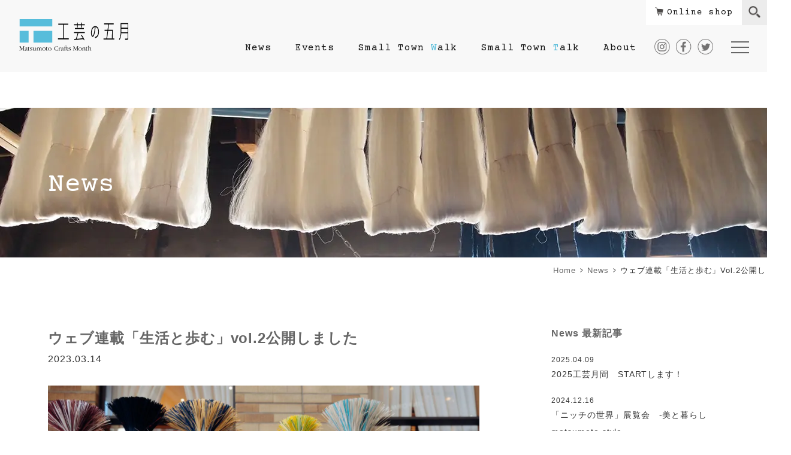

--- FILE ---
content_type: text/html; charset=UTF-8
request_url: https://matsumoto-crafts-month.com/news/1063/
body_size: 30835
content:

<!doctype html><html lang="ja" xml:lang="ja"><head>  <script async src="https://www.googletagmanager.com/gtag/js?id=UA-15913470-1"></script> <script>window.dataLayer = window.dataLayer || [];
  function gtag(){dataLayer.push(arguments);}
  gtag('js', new Date());

  gtag('config', 'UA-15913470-1');</script> <meta charset="UTF-8" /><meta name="viewport" content="width=device-width, user-scalable=yes" /><link rel="preconnect" href="https://fonts.googleapis.com"><link rel="preconnect" href="https://fonts.gstatic.com" crossorigin><link href="https://fonts.googleapis.com/css2?family=Courier+Prime&display=swap" rel="stylesheet"><link href="https://fonts.googleapis.com/css2?family=Zen+Old+Mincho&display=swap" rel="stylesheet"><link href="https://fonts.googleapis.com/css2?family=EB+Garamond:wght@500&display=swap" rel="stylesheet"><meta name='robots' content='index, follow, max-image-preview:large, max-snippet:-1, max-video-preview:-1' /><link media="all" href="https://matsumoto-crafts-month.com/wp/wp-content/cache/autoptimize/css/autoptimize_51bf23c87dc832edb24a1324949e587d.css" rel="stylesheet"><title>ウェブ連載「生活と歩む」vol.2公開しました | 工芸の五月</title><meta name="description" content="紙束・小泉さんの工房に、工芸の五月スタッフがお邪魔してきました。 展示から少し時間も経ち、今の気持ちに沿った内容となっています。 どうぞお楽しみください！" /><link rel="canonical" href="https://matsumoto-crafts-month.com/news/1063/" /><meta property="og:locale" content="ja_JP" /><meta property="og:type" content="article" /><meta property="og:title" content="ウェブ連載「生活と歩む」vol.2公開しました | 工芸の五月" /><meta property="og:description" content="紙束・小泉さんの工房に、工芸の五月スタッフがお邪魔してきました。 展示から少し時間も経ち、今の気持ちに沿った内容となっています。 どうぞお楽しみください！" /><meta property="og:url" content="https://matsumoto-crafts-month.com/news/1063/" /><meta property="og:site_name" content="工芸の五月" /><meta property="article:publisher" content="https://www.facebook.com/MatsumotoCraftsMonth/" /><meta property="article:published_time" content="2023-03-14T08:50:44+00:00" /><meta property="og:image" content="https://matsumoto-crafts-month.com/wp/wp-content/uploads/2022/01/DSC08229-b.jpg" /><meta property="og:image:width" content="1920" /><meta property="og:image:height" content="1280" /><meta property="og:image:type" content="image/jpeg" /><meta name="author" content="matsumoto-crafts" /><meta name="twitter:card" content="summary_large_image" /><meta name="twitter:creator" content="@m_craftsmonth" /><meta name="twitter:site" content="@m_craftsmonth" /> <script type="application/ld+json" class="yoast-schema-graph">{"@context":"https://schema.org","@graph":[{"@type":"Article","@id":"https://matsumoto-crafts-month.com/news/1063/#article","isPartOf":{"@id":"https://matsumoto-crafts-month.com/news/1063/"},"author":{"name":"matsumoto-crafts","@id":"https://matsumoto-crafts-month.com/#/schema/person/10c952716477e7aa273121d570d984c3"},"headline":"ウェブ連載「生活と歩む」vol.2公開しました","datePublished":"2023-03-14T08:50:44+00:00","dateModified":"2023-03-14T08:50:44+00:00","mainEntityOfPage":{"@id":"https://matsumoto-crafts-month.com/news/1063/"},"wordCount":2,"commentCount":0,"publisher":{"@id":"https://matsumoto-crafts-month.com/#organization"},"image":{"@id":"https://matsumoto-crafts-month.com/news/1063/#primaryimage"},"thumbnailUrl":"https://matsumoto-crafts-month.com/wp/wp-content/uploads/2022/01/DSC08229-b.jpg","articleSection":["News"],"inLanguage":"ja","potentialAction":[{"@type":"CommentAction","name":"Comment","target":["https://matsumoto-crafts-month.com/news/1063/#respond"]}]},{"@type":"WebPage","@id":"https://matsumoto-crafts-month.com/news/1063/","url":"https://matsumoto-crafts-month.com/news/1063/","name":"ウェブ連載「生活と歩む」vol.2公開しました | 工芸の五月","isPartOf":{"@id":"https://matsumoto-crafts-month.com/#website"},"primaryImageOfPage":{"@id":"https://matsumoto-crafts-month.com/news/1063/#primaryimage"},"image":{"@id":"https://matsumoto-crafts-month.com/news/1063/#primaryimage"},"thumbnailUrl":"https://matsumoto-crafts-month.com/wp/wp-content/uploads/2022/01/DSC08229-b.jpg","datePublished":"2023-03-14T08:50:44+00:00","dateModified":"2023-03-14T08:50:44+00:00","description":"紙束・小泉さんの工房に、工芸の五月スタッフがお邪魔してきました。 展示から少し時間も経ち、今の気持ちに沿った内容となっています。 どうぞお楽しみください！","breadcrumb":{"@id":"https://matsumoto-crafts-month.com/news/1063/#breadcrumb"},"inLanguage":"ja","potentialAction":[{"@type":"ReadAction","target":["https://matsumoto-crafts-month.com/news/1063/"]}]},{"@type":"ImageObject","inLanguage":"ja","@id":"https://matsumoto-crafts-month.com/news/1063/#primaryimage","url":"https://matsumoto-crafts-month.com/wp/wp-content/uploads/2022/01/DSC08229-b.jpg","contentUrl":"https://matsumoto-crafts-month.com/wp/wp-content/uploads/2022/01/DSC08229-b.jpg","width":1920,"height":1280},{"@type":"BreadcrumbList","@id":"https://matsumoto-crafts-month.com/news/1063/#breadcrumb","itemListElement":[{"@type":"ListItem","position":1,"name":"ホーム","item":"https://matsumoto-crafts-month.com/"},{"@type":"ListItem","position":2,"name":"ウェブ連載「生活と歩む」vol.2公開しました"}]},{"@type":"WebSite","@id":"https://matsumoto-crafts-month.com/#website","url":"https://matsumoto-crafts-month.com/","name":"工芸の五月","description":"松本は工芸のまち。今でも残る蔵や古い建物、そこかしこに佇むちいさな工芸を見つけてみませんか？","publisher":{"@id":"https://matsumoto-crafts-month.com/#organization"},"potentialAction":[{"@type":"SearchAction","target":{"@type":"EntryPoint","urlTemplate":"https://matsumoto-crafts-month.com/?s={search_term_string}"},"query-input":"required name=search_term_string"}],"inLanguage":"ja"},{"@type":"Organization","@id":"https://matsumoto-crafts-month.com/#organization","name":"工芸の五月","url":"https://matsumoto-crafts-month.com/","logo":{"@type":"ImageObject","inLanguage":"ja","@id":"https://matsumoto-crafts-month.com/#/schema/logo/image/","url":"https://matsumoto-crafts-month.com/wp/wp-content/uploads/2021/12/cropped-logo_.png","contentUrl":"https://matsumoto-crafts-month.com/wp/wp-content/uploads/2021/12/cropped-logo_.png","width":512,"height":512,"caption":"工芸の五月"},"image":{"@id":"https://matsumoto-crafts-month.com/#/schema/logo/image/"},"sameAs":["https://www.facebook.com/MatsumotoCraftsMonth/","https://twitter.com/m_craftsmonth","https://www.instagram.com/kougeinogogatsu/","https://www.youtube.com/channel/UCJ0K90YziXLSRQWPzVYS_HA"]},{"@type":"Person","@id":"https://matsumoto-crafts-month.com/#/schema/person/10c952716477e7aa273121d570d984c3","name":"matsumoto-crafts","image":{"@type":"ImageObject","inLanguage":"ja","@id":"https://matsumoto-crafts-month.com/#/schema/person/image/","url":"https://secure.gravatar.com/avatar/791d92aba0321ef3248859cd81c8097b?s=96&d=mm&r=g","contentUrl":"https://secure.gravatar.com/avatar/791d92aba0321ef3248859cd81c8097b?s=96&d=mm&r=g","caption":"matsumoto-crafts"}}]}</script>  <script type="text/javascript">window._wpemojiSettings = {"baseUrl":"https:\/\/s.w.org\/images\/core\/emoji\/14.0.0\/72x72\/","ext":".png","svgUrl":"https:\/\/s.w.org\/images\/core\/emoji\/14.0.0\/svg\/","svgExt":".svg","source":{"concatemoji":"https:\/\/matsumoto-crafts-month.com\/wp\/wp-includes\/js\/wp-emoji-release.min.js"}};
/*! This file is auto-generated */
!function(e,a,t){var n,r,o,i=a.createElement("canvas"),p=i.getContext&&i.getContext("2d");function s(e,t){p.clearRect(0,0,i.width,i.height),p.fillText(e,0,0);e=i.toDataURL();return p.clearRect(0,0,i.width,i.height),p.fillText(t,0,0),e===i.toDataURL()}function c(e){var t=a.createElement("script");t.src=e,t.defer=t.type="text/javascript",a.getElementsByTagName("head")[0].appendChild(t)}for(o=Array("flag","emoji"),t.supports={everything:!0,everythingExceptFlag:!0},r=0;r<o.length;r++)t.supports[o[r]]=function(e){if(p&&p.fillText)switch(p.textBaseline="top",p.font="600 32px Arial",e){case"flag":return s("\ud83c\udff3\ufe0f\u200d\u26a7\ufe0f","\ud83c\udff3\ufe0f\u200b\u26a7\ufe0f")?!1:!s("\ud83c\uddfa\ud83c\uddf3","\ud83c\uddfa\u200b\ud83c\uddf3")&&!s("\ud83c\udff4\udb40\udc67\udb40\udc62\udb40\udc65\udb40\udc6e\udb40\udc67\udb40\udc7f","\ud83c\udff4\u200b\udb40\udc67\u200b\udb40\udc62\u200b\udb40\udc65\u200b\udb40\udc6e\u200b\udb40\udc67\u200b\udb40\udc7f");case"emoji":return!s("\ud83e\udef1\ud83c\udffb\u200d\ud83e\udef2\ud83c\udfff","\ud83e\udef1\ud83c\udffb\u200b\ud83e\udef2\ud83c\udfff")}return!1}(o[r]),t.supports.everything=t.supports.everything&&t.supports[o[r]],"flag"!==o[r]&&(t.supports.everythingExceptFlag=t.supports.everythingExceptFlag&&t.supports[o[r]]);t.supports.everythingExceptFlag=t.supports.everythingExceptFlag&&!t.supports.flag,t.DOMReady=!1,t.readyCallback=function(){t.DOMReady=!0},t.supports.everything||(n=function(){t.readyCallback()},a.addEventListener?(a.addEventListener("DOMContentLoaded",n,!1),e.addEventListener("load",n,!1)):(e.attachEvent("onload",n),a.attachEvent("onreadystatechange",function(){"complete"===a.readyState&&t.readyCallback()})),(e=t.source||{}).concatemoji?c(e.concatemoji):e.wpemoji&&e.twemoji&&(c(e.twemoji),c(e.wpemoji)))}(window,document,window._wpemojiSettings);</script> <script type='text/javascript' src='https://matsumoto-crafts-month.com/wp/wp-includes/js/jquery/jquery.min.js' id='jquery-core-js'></script> <script type='text/javascript' src='https://matsumoto-crafts-month.com/wp/wp-includes/js/jquery/jquery-migrate.min.js' id='jquery-migrate-js'></script> <link rel="https://api.w.org/" href="https://matsumoto-crafts-month.com/wp-json/" /><link rel="alternate" type="application/json" href="https://matsumoto-crafts-month.com/wp-json/wp/v2/posts/1063" /><link rel="alternate" type="application/json+oembed" href="https://matsumoto-crafts-month.com/wp-json/oembed/1.0/embed?url=https%3A%2F%2Fmatsumoto-crafts-month.com%2Fnews%2F1063%2F" /><link rel="alternate" type="text/xml+oembed" href="https://matsumoto-crafts-month.com/wp-json/oembed/1.0/embed?url=https%3A%2F%2Fmatsumoto-crafts-month.com%2Fnews%2F1063%2F&#038;format=xml" /><link rel="icon" href="https://matsumoto-crafts-month.com/wp/wp-content/uploads/2021/12/cropped-logo_-32x32.png" sizes="32x32" /><link rel="icon" href="https://matsumoto-crafts-month.com/wp/wp-content/uploads/2021/12/cropped-logo_-192x192.png" sizes="192x192" /><link rel="apple-touch-icon" href="https://matsumoto-crafts-month.com/wp/wp-content/uploads/2021/12/cropped-logo_-180x180.png" /><meta name="msapplication-TileImage" content="https://matsumoto-crafts-month.com/wp/wp-content/uploads/2021/12/cropped-logo_-270x270.png" /> <script src="https://matsumoto-crafts-month.com/wp/wp-content/themes/matsumoto-crafts-month/js/default.js"></script> <script src="https://matsumoto-crafts-month.com/wp/wp-content/themes/matsumoto-crafts-month/js/fixed.js"></script> <script src="https://matsumoto-crafts-month.com/wp/wp-content/themes/matsumoto-crafts-month/js/drawer/iscroll.js"></script> <script src="https://matsumoto-crafts-month.com/wp/wp-content/themes/matsumoto-crafts-month/js/drawer/drawer.js"></script> <script src="https://matsumoto-crafts-month.com/wp/wp-content/themes/matsumoto-crafts-month/js/drawer/bootstrap.dropdown.js"></script> <script>jQuery(document).ready(function($){
			$(".drawer").drawer({
				class:{
					dropdown:'drawer-dropdown'
				},
				iscroll:{
					mouseWheel:true,
					preventDefault:false
				},
				showOverlay:true
			});
		});</script> <script>jQuery(function($){
			$( ".search" ).on('click',function() {
				$( "#online-shop" ).toggleClass( "active" );
				$( ".search_box" ).toggleClass( "search_box_active" );
				$( ".close_btn" ).toggleClass( "close_btn_active" );
				$( ".fa-search" ).toggleClass( "close_btn_none" );
			})
		});</script> </head><body class="drawer drawer--top"> <button type="button" class="drawer-toggle drawer-hamburger"> <span class="sr-only">toggle navigation</span> <span class="drawer-hamburger-icon"></span> </button><header><div id="logo"> <a href="https://matsumoto-crafts-month.com/"><noscript><img src="https://matsumoto-crafts-month.com/wp/wp-content/themes/matsumoto-crafts-month/img/common/logo.svg" width="100%" alt="工芸の五月" /></noscript><img class="lazyload" src='data:image/svg+xml,%3Csvg%20xmlns=%22http://www.w3.org/2000/svg%22%20viewBox=%220%200%20210%20140%22%3E%3C/svg%3E' data-src="https://matsumoto-crafts-month.com/wp/wp-content/themes/matsumoto-crafts-month/img/common/logo.svg" width="100%" alt="工芸の五月" /></a></div><nav id="header-nav"><div class="header-nav-inner"><div class="search_box"><form method="post" action="https://matsumoto-crafts-month.com/" id="search-form"> <input type="text" name="s" value="" id="search-text" /> <input type="image" src="https://matsumoto-crafts-month.com/wp/wp-content/themes/matsumoto-crafts-month/img/common/icon_search.png" alt="検索" name="button01" id="search-button" /></form></div><div class="search"><i class="fa fa-search"></i><span class="close_btn"></span></div><div id="online-shop"><a href="https://kougei5gatsu.base.shop/" target="_blank">Online shop</a></div></div></nav><nav id="global-nav"><ul><li><a href="https://matsumoto-crafts-month.com/news">news</a></li><li><a href="https://matsumoto-crafts-month.com/events">events</a></li><li><a href="https://matsumoto-crafts-month.com/small-town-walk">small town <span class="theme">w</span>alk</a></li><li><a href="https://matsumoto-crafts-month.com/small-town-talk">small town <span class="theme">t</span>alk</a></li><li><a href="https://matsumoto-crafts-month.com/about">about</a></li><li class="global-nav-sns" style="margin-left:30px;"><a href="https://www.instagram.com/kougeinogogatsu/" target="_blank"><noscript><img src="https://matsumoto-crafts-month.com/wp/wp-content/themes/matsumoto-crafts-month/img/common/icon/01.png" width="100%" alt="Instagram" /></noscript><img class="lazyload" src='data:image/svg+xml,%3Csvg%20xmlns=%22http://www.w3.org/2000/svg%22%20viewBox=%220%200%20210%20140%22%3E%3C/svg%3E' data-src="https://matsumoto-crafts-month.com/wp/wp-content/themes/matsumoto-crafts-month/img/common/icon/01.png" width="100%" alt="Instagram" /></a></li><li class="global-nav-sns"><a href="https://www.facebook.com/MatsumotoCraftsMonth/" target="_blank"><noscript><img src="https://matsumoto-crafts-month.com/wp/wp-content/themes/matsumoto-crafts-month/img/common/icon/02.png" width="100%" alt="Facebook" /></noscript><img class="lazyload" src='data:image/svg+xml,%3Csvg%20xmlns=%22http://www.w3.org/2000/svg%22%20viewBox=%220%200%20210%20140%22%3E%3C/svg%3E' data-src="https://matsumoto-crafts-month.com/wp/wp-content/themes/matsumoto-crafts-month/img/common/icon/02.png" width="100%" alt="Facebook" /></a></li><li class="global-nav-sns"><a href="https://twitter.com/m_craftsmonth" target="_blank"><noscript><img src="https://matsumoto-crafts-month.com/wp/wp-content/themes/matsumoto-crafts-month/img/common/icon/03.png" width="100%" alt="Twitter" /></noscript><img class="lazyload" src='data:image/svg+xml,%3Csvg%20xmlns=%22http://www.w3.org/2000/svg%22%20viewBox=%220%200%20210%20140%22%3E%3C/svg%3E' data-src="https://matsumoto-crafts-month.com/wp/wp-content/themes/matsumoto-crafts-month/img/common/icon/03.png" width="100%" alt="Twitter" /></a></li></ul></nav><nav class="drawer-nav"><ul id="fade-in" class="drawer-menu"><li><a href="https://matsumoto-crafts-month.com/">home<span class="jp">トップページ</span></a></li><li><a href="https://matsumoto-crafts-month.com/news">news<span class="jp">新着情報</span></a></li><li><a href="https://matsumoto-crafts-month.com/events">events<span class="jp">イベント</span></a><ul class="sub-nav"><li><a href="https://matsumoto-crafts-month.com/events/calendar">calendar</a></li><li><a href="https://matsumoto-crafts-month.com/events/map">map</a></li></ul></li><li><a href="https://matsumoto-crafts-month.com/small-town-walk">small town <span class="theme">w</span>alk<span class="jp">まち歩き</span></a><ul class="sub-nav"><li><a href="https://matsumoto-crafts-month.com/small-town-walk/gallery-shop">gallery＆shop</a></li><li><a href="https://matsumoto-crafts-month.com/small-town-walk/stay">stay</a></li></ul></li><li><a href="https://matsumoto-crafts-month.com/small-town-talk">small town <span class="theme">t</span>alk<span class="jp">工芸を知る</span></a><ul class="sub-nav"><li><a href="https://matsumoto-crafts-month.com/small-town-talk/magazine">magazine</a></li><li><a href="https://matsumoto-crafts-month.com/small-town-talk/movie">movie</a></li></ul></li><li><a href="https://matsumoto-crafts-month.com/about">about<span class="jp">工芸の五月について</span></a></li><li><a href="https://matsumoto-crafts-month.com/access">access<span class="jp">松本までの交通案内</span></a></li><li><a href="https://matsumoto-crafts-month.com/supporter">supporter<span class="jp">サポーター</span></a></li><li><a href="https://matsumoto-crafts-month.com/con-form">contact<span class="jp">お問い合わせ</span></a></li><li><a href="https://kougei5gatsu.base.shop/" target="_blank">Online shop</a></li><li class="drawer-menu-sns"><ul class="flex"><li><a href="https://www.instagram.com/kougeinogogatsu/" target="_blank"><noscript><img src="https://matsumoto-crafts-month.com/wp/wp-content/themes/matsumoto-crafts-month/img/common/icon/01.png" width="100%" alt="Instagram" /></noscript><img class="lazyload" src='data:image/svg+xml,%3Csvg%20xmlns=%22http://www.w3.org/2000/svg%22%20viewBox=%220%200%20210%20140%22%3E%3C/svg%3E' data-src="https://matsumoto-crafts-month.com/wp/wp-content/themes/matsumoto-crafts-month/img/common/icon/01.png" width="100%" alt="Instagram" /></a></li><li><a href="https://www.facebook.com/MatsumotoCraftsMonth/" target="_blank"><noscript><img src="https://matsumoto-crafts-month.com/wp/wp-content/themes/matsumoto-crafts-month/img/common/icon/02.png" width="100%" alt="Facebook" /></noscript><img class="lazyload" src='data:image/svg+xml,%3Csvg%20xmlns=%22http://www.w3.org/2000/svg%22%20viewBox=%220%200%20210%20140%22%3E%3C/svg%3E' data-src="https://matsumoto-crafts-month.com/wp/wp-content/themes/matsumoto-crafts-month/img/common/icon/02.png" width="100%" alt="Facebook" /></a></li><li><a href="https://twitter.com/m_craftsmonth" target="_blank"><noscript><img src="https://matsumoto-crafts-month.com/wp/wp-content/themes/matsumoto-crafts-month/img/common/icon/03.png" width="100%" alt="Twitter" /></noscript><img class="lazyload" src='data:image/svg+xml,%3Csvg%20xmlns=%22http://www.w3.org/2000/svg%22%20viewBox=%220%200%20210%20140%22%3E%3C/svg%3E' data-src="https://matsumoto-crafts-month.com/wp/wp-content/themes/matsumoto-crafts-month/img/common/icon/03.png" width="100%" alt="Twitter" /></a></li><li><a href="https://www.youtube.com/channel/UCJ0K90YziXLSRQWPzVYS_HA" target="_blank"><noscript><img src="https://matsumoto-crafts-month.com/wp/wp-content/themes/matsumoto-crafts-month/img/common/icon/04.png" width="100%" alt="Youtube" /></noscript><img class="lazyload" src='data:image/svg+xml,%3Csvg%20xmlns=%22http://www.w3.org/2000/svg%22%20viewBox=%220%200%20210%20140%22%3E%3C/svg%3E' data-src="https://matsumoto-crafts-month.com/wp/wp-content/themes/matsumoto-crafts-month/img/common/icon/04.png" width="100%" alt="Youtube" /></a></li></ul></li><li><div class="search_box"><form method="post" action="https://matsumoto-crafts-month.com/" id="search-form"> <input type="text" name="s" value="" id="search-text" /> <input type="image" src="https://matsumoto-crafts-month.com/wp/wp-content/themes/matsumoto-crafts-month/img/common/icon_search.png" alt="検索" name="button01" id="search-button" /></form></div></li></ul></nav></header><div id="wrapper"><div class="page-billboard news-billboard"><div id="page-title">News</div></div><div id="crumb"><ul><li><a href="https://matsumoto-crafts-month.com">home</a></li><li><a href="https://matsumoto-crafts-month.com/news">news</a></li><li><a href="https://matsumoto-crafts-month.com/news/1063/">ウェブ連載「生活と歩む」vol.2公開しました</a></li></ul></div><div class="page-container flex flex-between" id="page-news"><section class="news-contents"><div id="title"><h1>ウェブ連載「生活と歩む」vol.2公開しました</h1> <span>2023.03.14</span></div><article><p><noscript><img decoding="async" src="https://matsumoto-crafts-month.com/wp/wp-content/uploads/2022/12/フェア素材_紙束_守田詠美-9b.jpg" alt="" width="1920" height="1282" class="alignnone size-full wp-image-909" srcset="https://matsumoto-crafts-month.com/wp/wp-content/uploads/2022/12/フェア素材_紙束_守田詠美-9b.jpg 1920w, https://matsumoto-crafts-month.com/wp/wp-content/uploads/2022/12/フェア素材_紙束_守田詠美-9b-720x481.jpg 720w, https://matsumoto-crafts-month.com/wp/wp-content/uploads/2022/12/フェア素材_紙束_守田詠美-9b-1024x684.jpg 1024w, https://matsumoto-crafts-month.com/wp/wp-content/uploads/2022/12/フェア素材_紙束_守田詠美-9b-768x513.jpg 768w, https://matsumoto-crafts-month.com/wp/wp-content/uploads/2022/12/フェア素材_紙束_守田詠美-9b-1536x1026.jpg 1536w" sizes="(max-width: 1920px) 100vw, 1920px" /></noscript><img decoding="async" src='data:image/svg+xml,%3Csvg%20xmlns=%22http://www.w3.org/2000/svg%22%20viewBox=%220%200%201920%201282%22%3E%3C/svg%3E' data-src="https://matsumoto-crafts-month.com/wp/wp-content/uploads/2022/12/フェア素材_紙束_守田詠美-9b.jpg" alt="" width="1920" height="1282" class="lazyload alignnone size-full wp-image-909" data-srcset="https://matsumoto-crafts-month.com/wp/wp-content/uploads/2022/12/フェア素材_紙束_守田詠美-9b.jpg 1920w, https://matsumoto-crafts-month.com/wp/wp-content/uploads/2022/12/フェア素材_紙束_守田詠美-9b-720x481.jpg 720w, https://matsumoto-crafts-month.com/wp/wp-content/uploads/2022/12/フェア素材_紙束_守田詠美-9b-1024x684.jpg 1024w, https://matsumoto-crafts-month.com/wp/wp-content/uploads/2022/12/フェア素材_紙束_守田詠美-9b-768x513.jpg 768w, https://matsumoto-crafts-month.com/wp/wp-content/uploads/2022/12/フェア素材_紙束_守田詠美-9b-1536x1026.jpg 1536w" data-sizes="(max-width: 1920px) 100vw, 1920px" /></p><p>紙束・小泉さんの工房に、工芸の五月スタッフがお邪魔してきました。</p><p>展示から少し時間も経ち、今の気持ちに沿った内容となっています。<br /> どうぞお楽しみください！</p><p><a href="https://matsumoto-crafts-month.com/small-town-talk/magazine/896/">紙束「有機的に広がっていく」生活と歩むvol.2　</a></p></article><ul class="entry-bottom"><li class="previous-post"><a href="https://matsumoto-crafts-month.com/news/1047/" rel="prev">前</a></li><li class="archive"><a href="https://matsumoto-crafts-month.com/news">一覧</a></li><li class="next-post"><a href="https://matsumoto-crafts-month.com/news/1067/" rel="next">次</a></li></ul></section><section class="news-side-contents"><h2>News 最新記事</h2><ul><li><a href="https://matsumoto-crafts-month.com/news/2000/"><span>2025.04.09</span>2025工芸月間　STARTします！</a></li><li><a href="https://matsumoto-crafts-month.com/news/1859/"><span>2024.12.16</span>「ニッチの世界」展覧会　-美と暮らし matsumoto style-</a></li><li><a href="https://matsumoto-crafts-month.com/news/1802/"><span>2024.04.13</span>ほろ酔い工芸 WEB MAGAZINE公開中／WEB前売について</a></li></ul><div class="more-button"><a href="https://matsumoto-crafts-month.com/news">view more</a></div></section></div></div><div id="goods-area"><ul class="flex flex-between"><li><a href="https://kougei5gatsu.base.shop/items/103450751" target="_blank"><figure><noscript><img src="https://matsumoto-crafts-month.com/wp/wp-content/themes/matsumoto-crafts-month/img/common/book2025.jpg" width="100%" alt="工芸の五月オフィシャルブック" /></noscript><img class="lazyload" src='data:image/svg+xml,%3Csvg%20xmlns=%22http://www.w3.org/2000/svg%22%20viewBox=%220%200%20210%20140%22%3E%3C/svg%3E' data-src="https://matsumoto-crafts-month.com/wp/wp-content/themes/matsumoto-crafts-month/img/common/book2025.jpg" width="100%" alt="工芸の五月オフィシャルブック" /></figure> <span>official book</span> </a></li><li><a href="https://matsumoto-crafts-month.com/supporter/"><figure><noscript><img src="https://matsumoto-crafts-month.com/wp/wp-content/themes/matsumoto-crafts-month/img/common/supporter.jpg" width="100%" alt="サポーター" /></noscript><img class="lazyload" src='data:image/svg+xml,%3Csvg%20xmlns=%22http://www.w3.org/2000/svg%22%20viewBox=%220%200%20210%20140%22%3E%3C/svg%3E' data-src="https://matsumoto-crafts-month.com/wp/wp-content/themes/matsumoto-crafts-month/img/common/supporter.jpg" width="100%" alt="サポーター" /></figure> <span>supporter</span> </a></li></ul></div><div id="banner-area"><ul class="banner-list"><li><a href="https://www.kaiundo.co.jp/" target="_blank"><noscript><img src="https://matsumoto-crafts-month.com/wp/wp-content/themes/matsumoto-crafts-month/img/common/banner/01.png" width="100%" alt="開運堂" /></noscript><img class="lazyload" src='data:image/svg+xml,%3Csvg%20xmlns=%22http://www.w3.org/2000/svg%22%20viewBox=%220%200%20210%20140%22%3E%3C/svg%3E' data-src="https://matsumoto-crafts-month.com/wp/wp-content/themes/matsumoto-crafts-month/img/common/banner/01.png" width="100%" alt="開運堂" /></a></li></ul></div><footer><div class="flex flex-center"><div id="footer-logo"><noscript><img src="https://matsumoto-crafts-month.com/wp/wp-content/themes/matsumoto-crafts-month/img/common/logo.png" alt="工芸の五月" width="100%" /></noscript><img class="lazyload" src='data:image/svg+xml,%3Csvg%20xmlns=%22http://www.w3.org/2000/svg%22%20viewBox=%220%200%20210%20140%22%3E%3C/svg%3E' data-src="https://matsumoto-crafts-month.com/wp/wp-content/themes/matsumoto-crafts-month/img/common/logo.png" alt="工芸の五月" width="100%" /></div><ul class="sns-list"><li><a href="https://www.instagram.com/kougeinogogatsu/" target="_blank"><noscript><img src="https://matsumoto-crafts-month.com/wp/wp-content/themes/matsumoto-crafts-month/img/common/icon/01.png" width="100%" alt="Instagram" /></noscript><img class="lazyload" src='data:image/svg+xml,%3Csvg%20xmlns=%22http://www.w3.org/2000/svg%22%20viewBox=%220%200%20210%20140%22%3E%3C/svg%3E' data-src="https://matsumoto-crafts-month.com/wp/wp-content/themes/matsumoto-crafts-month/img/common/icon/01.png" width="100%" alt="Instagram" /></a></li><li><a href="https://www.facebook.com/MatsumotoCraftsMonth/" target="_blank"><noscript><img src="https://matsumoto-crafts-month.com/wp/wp-content/themes/matsumoto-crafts-month/img/common/icon/02.png" width="100%" alt="Facebook" /></noscript><img class="lazyload" src='data:image/svg+xml,%3Csvg%20xmlns=%22http://www.w3.org/2000/svg%22%20viewBox=%220%200%20210%20140%22%3E%3C/svg%3E' data-src="https://matsumoto-crafts-month.com/wp/wp-content/themes/matsumoto-crafts-month/img/common/icon/02.png" width="100%" alt="Facebook" /></a></li><li><a href="https://twitter.com/m_craftsmonth" target="_blank"><noscript><img src="https://matsumoto-crafts-month.com/wp/wp-content/themes/matsumoto-crafts-month/img/common/icon/03.png" width="100%" alt="Twitter" /></noscript><img class="lazyload" src='data:image/svg+xml,%3Csvg%20xmlns=%22http://www.w3.org/2000/svg%22%20viewBox=%220%200%20210%20140%22%3E%3C/svg%3E' data-src="https://matsumoto-crafts-month.com/wp/wp-content/themes/matsumoto-crafts-month/img/common/icon/03.png" width="100%" alt="Twitter" /></a></li><li><a href="https://www.youtube.com/channel/UCJ0K90YziXLSRQWPzVYS_HA" target="_blank"><noscript><img src="https://matsumoto-crafts-month.com/wp/wp-content/themes/matsumoto-crafts-month/img/common/icon/04.png" width="100%" alt="Youtube" /></noscript><img class="lazyload" src='data:image/svg+xml,%3Csvg%20xmlns=%22http://www.w3.org/2000/svg%22%20viewBox=%220%200%20210%20140%22%3E%3C/svg%3E' data-src="https://matsumoto-crafts-month.com/wp/wp-content/themes/matsumoto-crafts-month/img/common/icon/04.png" width="100%" alt="Youtube" /></a></li><li><a href="https://matsumoto-crafts-month.com/supporter">supporter</a></li><li><a href="https://matsumoto-crafts-month.com/access">access</a></li></ul></div><div id="credit"><p>お問い合わせ：【工芸の五月実行委員会】</p><p><span class="sp-block">〒390-0812 長野県松本市県1-2-14-205 </span>NPO法人松本クラフト推進協会内<br /> <span class="sp-block">TEL <a href="tel:0263-34-6557" class="tel-link">0263-34-6557</a>（10:00～16:00、水・土・日定休） </span><a href="https://matsumoto-crafts-month.com/con-form">ウェブからのお問い合わせはこちら</a></p></div><ul class="footer-banner-list"><li><a href="https://matsumoto-crafts.com/" target="_blank"><noscript><img src="https://matsumoto-crafts-month.com/wp/wp-content/themes/matsumoto-crafts-month/img/common/banner/footer_01.png" width="100%" alt="NPO法人松本クラフト推進協会" /></noscript><img class="lazyload" src='data:image/svg+xml,%3Csvg%20xmlns=%22http://www.w3.org/2000/svg%22%20viewBox=%220%200%20210%20140%22%3E%3C/svg%3E' data-src="https://matsumoto-crafts-month.com/wp/wp-content/themes/matsumoto-crafts-month/img/common/banner/footer_01.png" width="100%" alt="NPO法人松本クラフト推進協会" /></a></li><li><a href="https://matsumoto-crafts.com/craftsfair/" target="_blank"><noscript><img src="https://matsumoto-crafts-month.com/wp/wp-content/themes/matsumoto-crafts-month/img/common/banner/footer_05.png" width="100%" alt="クラフトフェアまつもと" /></noscript><img class="lazyload" src='data:image/svg+xml,%3Csvg%20xmlns=%22http://www.w3.org/2000/svg%22%20viewBox=%220%200%20210%20140%22%3E%3C/svg%3E' data-src="https://matsumoto-crafts-month.com/wp/wp-content/themes/matsumoto-crafts-month/img/common/banner/footer_05.png" width="100%" alt="クラフトフェアまつもと" /></a></li></ul><div id="copy"><span class="sp-none">Copyright </span>&copy; 工芸の五月<span class="sp-none"> All rights reserved.</span></div></footer> <noscript><style>.lazyload{display:none;}</style></noscript><script data-noptimize="1">window.lazySizesConfig=window.lazySizesConfig||{};window.lazySizesConfig.loadMode=1;</script><script async data-noptimize="1" src='https://matsumoto-crafts-month.com/wp/wp-content/plugins/autoptimize/classes/external/js/lazysizes.min.js?ao_version=3.1.7'></script></body></html>

--- FILE ---
content_type: application/javascript
request_url: https://matsumoto-crafts-month.com/wp/wp-content/themes/matsumoto-crafts-month/js/fixed.js
body_size: 485
content:
// header
jQuery(function($){
function FixedAnime() {
	var headerH = $('header').outerHeight(true);
	var scroll = $(window).scrollTop();
	if (scroll >= 60){//headerの高さ以上になったら
			$('body').addClass('fixed');//fixedというクラス名を付与
		}else{//それ以外は
			$('body').removeClass('fixed');//fixedというクラス名を除去
		}
}
// 画面をスクロールをしたら動かしたい場合の記述
$(window).scroll(function () {
	FixedAnime();/* スクロール途中からヘッダーを出現させる関数を呼ぶ*/
});
});


--- FILE ---
content_type: image/svg+xml
request_url: https://matsumoto-crafts-month.com/wp/wp-content/themes/matsumoto-crafts-month/img/common/logo.svg
body_size: 26391
content:
<?xml version="1.0" encoding="utf-8"?>
<!-- Generator: Adobe Illustrator 25.2.1, SVG Export Plug-In . SVG Version: 6.00 Build 0)  -->
<svg version="1.1" id="レイヤー_1" xmlns="http://www.w3.org/2000/svg" xmlns:xlink="http://www.w3.org/1999/xlink" x="0px"
	 y="0px" viewBox="0 0 223.92 65.52" style="enable-background:new 0 0 223.92 65.52;" xml:space="preserve">
<style type="text/css">
	.st0{fill:#57BDDB;}
</style>
<g>
	<g>
		<path d="M100.93,9.26v2.16h-9.59v28.43h10.34v2.2H79.57v-2.2h10.29V11.41h-9.43V9.26H100.93z"/>
		<path d="M127.85,32.21c1.81,2.29,4.36,6.21,6.15,10.42l-1.01,1.43c-0.53-1.23-0.82-1.88-1.25-2.7
			c-10.44,1.27-11.6,1.43-18.44,1.76l-0.19-2.17c0.53,0,1.81-0.08,3.35-0.16c0.89-2.25,2.7-7.84,3.5-11.89h-7.48v-2.16h22.3v2.16
			h-13.33c-1.04,4.45-2.96,10.38-3.47,11.8l5.11-0.24c1.25-0.12,6.53-0.82,7.67-0.94c-1.78-3.11-3.25-5.03-3.83-5.8L127.85,32.21z
			 M120.4,7.09v3.47h6.46V7.09h1.35v3.47h6.56v2.04h-6.56v4.82h-1.35V12.6h-6.46v4.82h-1.33V12.6h-6.61v-2.04h6.61V7.09H120.4z
			 M132.82,20.4H114.5v-2.08h18.32V20.4z"/>
		<path d="M155.25,16.63c-0.25,4.1-1.02,9.46-1.86,12.64c-0.88,3.35-1.7,4.95-2.56,4.95c-1.11,0-1.97-2.53-1.97-5.77
			c0-4.27,1.27-8.13,3.34-10.21C153.14,17.28,154.02,16.8,155.25,16.63z M156.72,16.59c1,0.07,1.56,0.28,2.3,0.82
			c2.11,1.5,3.34,4.68,3.34,8.61c0,4.13-1.33,7.72-3.5,9.46c-0.96,0.79-2.01,1.26-3.54,1.71c0.37,0.75,0.51,1.2,0.72,2.29
			c1.35-0.48,2.11-0.85,2.99-1.47c3.05-2.15,4.81-6.49,4.81-11.88c0-7.04-3.05-11.72-7.62-11.72c-2.73,0-4.98,1.54-6.62,4.58
			c-1.37,2.53-2.15,5.91-2.15,9.39c0,4.78,1.46,8.33,3.4,8.33c1.48,0,2.68-2.05,3.85-6.56C155.64,26.56,156.42,21.34,156.72,16.59z"
			/>
		<path d="M190.75,24.2l-0.41,15.71h-9.88c0.41-2.46,1.25-7.69,2.19-15.71H190.75z M182.92,22.03c0.15-1.27,0.87-7.35,1.06-8.75
			c0.07-0.81,0.14-1.36,0.24-2.34h9.88V8.7h-19.6v2.25h8.29c-0.14,1.62-1.08,9.26-1.28,11.09h-6.05v2.17h5.79
			c-0.55,4.84-1.37,11.26-2.24,15.71h-5.69v2.21h21.94v-2.21h-3.5l0.39-17.88H182.92z"/>
		<path d="M222.6,10.12v7.66h-12.83v-7.66H222.6z M208.37,8.09v19.45c0,2.58-0.75,7.22-0.89,8.01c-0.53,2.7-1.81,4.92-2.56,6.21
			l1.21,1.33c2.63-4.77,3.11-8.36,3.52-13.83h12.95v10.19c0,0.9-0.34,1.06-0.8,1.06l-4.44-0.12l0.27,2.38h4.03
			c1.18,0,2.26-0.7,2.26-3.01V8.09H208.37z M222.6,19.77v7.54h-12.83v-7.54H222.6z"/>
	</g>
	<g>
		<rect x="0.93" class="st0" width="67.01" height="15.08"/>
		<rect x="0.93" y="24.3" class="st0" width="18.43" height="24.29"/>
		<rect x="29.4" y="24.3" class="st0" width="38.53" height="24.29"/>
	</g>
</g>
<g>
	<path d="M3.03,56.77l2.62,6.56l2.97-6.79C8.67,56.41,8.8,56.34,9,56.34h1.59c0.09,0,0.15,0,0.2,0c0.14,0,0.21,0.05,0.21,0.16
		c0,0.07-0.02,0.13-0.07,0.16c-0.05,0.04-0.14,0.05-0.28,0.05h-0.25c-0.15,0-0.25,0.01-0.27,0.02c-0.03,0.01-0.07,0.04-0.12,0.1
		c-0.05,0.06-0.08,0.15-0.1,0.27c-0.02,0.12-0.03,0.24-0.03,0.37c0,0.19,0,0.32,0,0.39v5.94c0,0.36,0.01,0.6,0.02,0.71
		c0.01,0.11,0.06,0.21,0.13,0.29c0.07,0.08,0.15,0.13,0.24,0.16c0.09,0.02,0.2,0.04,0.33,0.04c0.09,0,0.18,0,0.27,0
		c0.11,0.02,0.17,0.08,0.17,0.19c0,0.12-0.09,0.17-0.27,0.17c-0.16,0-0.43-0.01-0.79-0.03c-0.37-0.02-0.56-0.03-0.58-0.03
		c-0.2,0-0.53,0.01-0.98,0.03c-0.46,0.02-0.69,0.03-0.71,0.03c-0.18,0-0.27-0.06-0.27-0.17c0-0.09,0.04-0.15,0.11-0.16
		c0.08-0.01,0.19-0.02,0.33-0.02c0.13,0,0.26-0.02,0.37-0.05c0.11-0.03,0.22-0.09,0.31-0.16c0.1-0.08,0.15-0.19,0.17-0.35
		c0.02-0.15,0.03-0.36,0.03-0.63v-6.51h-0.1L5.5,64.75c-0.04,0.09-0.07,0.15-0.09,0.19c-0.02,0.04-0.06,0.06-0.12,0.06
		c-0.1,0-0.17-0.09-0.22-0.27l-2.83-7.28h-0.1l-0.41,5.92c0,0.6,0.04,1.03,0.13,1.26c0.09,0.24,0.36,0.35,0.82,0.35
		c0.14,0,0.25,0.01,0.33,0.03c0.08,0.02,0.12,0.07,0.12,0.16c0,0.12-0.11,0.17-0.32,0.17c-0.14,0-0.36-0.01-0.65-0.03
		c-0.29-0.02-0.5-0.03-0.65-0.03c-0.14,0-0.39,0.01-0.73,0.03c-0.35,0.02-0.53,0.03-0.55,0.03C0.08,65.35,0,65.29,0,65.18
		c0-0.08,0.04-0.13,0.11-0.15c0.07-0.02,0.16-0.04,0.27-0.04c0.37,0,0.62-0.08,0.73-0.25c0.11-0.16,0.17-0.44,0.17-0.84l0.44-6.36
		c0-0.39-0.04-0.62-0.11-0.71c-0.07-0.08-0.29-0.12-0.67-0.12c-0.1,0-0.18-0.01-0.24-0.04c-0.07-0.03-0.1-0.09-0.1-0.18
		c0-0.11,0.07-0.16,0.21-0.16c0.1,0,0.16,0,0.2,0h1.66c0.12,0,0.21,0.04,0.26,0.12C2.96,56.57,2.99,56.67,3.03,56.77z"/>
	<path d="M15.24,61.88c0.06,0,0.09,0.05,0.09,0.15c0,0.1,0.01,0.19,0.01,0.25v0.86c0,0.26-0.02,0.46-0.06,0.61
		c-0.04,0.15-0.15,0.31-0.31,0.48c-0.17,0.17-0.37,0.31-0.6,0.41c-0.23,0.1-0.47,0.15-0.72,0.15c-0.29,0-0.52-0.07-0.71-0.22
		c-0.19-0.15-0.28-0.36-0.28-0.63c0-0.32,0.09-0.57,0.29-0.78c0.19-0.2,0.47-0.39,0.83-0.58l1.3-0.66L15.24,61.88z M12.17,63.23
		c-0.39,0.29-0.58,0.66-0.58,1.1c0,0.35,0.13,0.63,0.39,0.83c0.26,0.2,0.58,0.3,0.95,0.3c0.4,0,0.81-0.11,1.23-0.34
		c0.42-0.23,0.78-0.48,1.08-0.76c0.03,0,0.13,0.17,0.3,0.51c0.17,0.34,0.4,0.51,0.67,0.51c0.17,0,0.34-0.04,0.49-0.11
		c0.16-0.07,0.33-0.17,0.52-0.31c0.1-0.09,0.18-0.16,0.24-0.24c0.07-0.07,0.1-0.14,0.1-0.21c0-0.08-0.03-0.11-0.1-0.11
		c-0.02,0-0.1,0.06-0.24,0.18c-0.14,0.12-0.27,0.18-0.41,0.18c-0.18,0-0.31-0.09-0.39-0.26c-0.08-0.17-0.11-0.47-0.11-0.89v-3.39
		v-0.29c0-0.19-0.02-0.34-0.05-0.45c-0.03-0.11-0.12-0.22-0.26-0.35c-0.14-0.12-0.32-0.21-0.55-0.27c-0.23-0.05-0.47-0.08-0.73-0.08
		c-0.45,0-0.9,0.09-1.37,0.27c-0.46,0.18-0.81,0.38-1.06,0.59c-0.24,0.21-0.43,0.41-0.55,0.61c-0.12,0.19-0.19,0.38-0.19,0.55
		c0,0.12,0.06,0.17,0.19,0.17c0.08,0,0.18-0.02,0.31-0.07c0.13-0.04,0.24-0.08,0.34-0.13c0.1-0.04,0.16-0.09,0.19-0.15
		c0.03-0.05,0.12-0.23,0.25-0.53c0.13-0.3,0.33-0.55,0.58-0.75c0.25-0.2,0.58-0.3,0.99-0.3c0.41,0,0.66,0.1,0.76,0.31
		c0.1,0.21,0.15,0.54,0.15,0.99V61c0,0.28-0.02,0.45-0.07,0.52c-0.05,0.07-0.2,0.16-0.46,0.29l-1.1,0.52
		C13.07,62.64,12.55,62.94,12.17,63.23z"/>
	<path d="M19.4,59.62v3.62c0,0.49,0.05,0.89,0.14,1.2c0.1,0.31,0.33,0.47,0.7,0.47c0.21,0,0.4-0.06,0.58-0.18
		c0.18-0.12,0.33-0.22,0.45-0.3c0.02,0,0.04,0.01,0.06,0.04c0.02,0.03,0.03,0.05,0.04,0.06c0,0.07-0.03,0.13-0.09,0.21
		c-0.06,0.07-0.2,0.21-0.44,0.42c-0.23,0.21-0.6,0.31-1.1,0.31c-0.45,0-0.77-0.11-0.95-0.34c-0.18-0.23-0.29-0.46-0.34-0.68
		c-0.04-0.22-0.06-0.47-0.06-0.75v-0.46v-3.69c0-0.09-0.01-0.15-0.02-0.19c-0.01-0.04-0.07-0.06-0.17-0.06h-0.17
		c-0.07,0-0.12,0-0.17,0c-0.18,0-0.27-0.04-0.27-0.13c0-0.04,0.02-0.07,0.05-0.11c0.03-0.03,0.15-0.11,0.34-0.24
		c0.19-0.13,0.39-0.29,0.6-0.5c0.21-0.21,0.37-0.41,0.47-0.62c0.1-0.21,0.17-0.31,0.22-0.31c0.08,0,0.11,0.06,0.11,0.18v1.03
		c0,0.11,0.01,0.18,0.04,0.22c0.02,0.04,0.09,0.05,0.19,0.05h1.42c0.09,0,0.13,0.06,0.13,0.19c0,0.15-0.07,0.23-0.2,0.23
		c-0.1,0-0.18,0-0.24,0h-0.8c-0.11,0-0.2,0-0.24,0c-0.11,0-0.18,0.02-0.22,0.07C19.43,59.39,19.4,59.48,19.4,59.62z"/>
	<path d="M21.99,64.51l0.04-0.96c0.03-0.21,0.09-0.32,0.19-0.32c0.05,0,0.18,0.33,0.4,0.98c0.22,0.65,0.71,0.98,1.48,0.98
		c0.46,0,0.87-0.13,1.22-0.38c0.35-0.25,0.53-0.6,0.53-1.03c0-0.29-0.09-0.54-0.27-0.77c-0.18-0.23-0.58-0.44-1.2-0.64
		c-0.62-0.2-1.12-0.42-1.51-0.66c-0.39-0.24-0.58-0.61-0.58-1.12c0-0.27,0.06-0.51,0.19-0.74c0.13-0.22,0.32-0.42,0.56-0.6
		c0.24-0.17,0.5-0.3,0.78-0.37c0.28-0.07,0.58-0.11,0.92-0.11c0.25,0,0.51,0.02,0.78,0.06c0.27,0.04,0.47,0.09,0.59,0.14
		c0.12,0.05,0.2,0.1,0.23,0.15c0.03,0.05,0.05,0.13,0.05,0.24c-0.01,0.14-0.01,0.23-0.01,0.29c0.01,0.12,0.01,0.24,0.01,0.33
		c0,0.11-0.01,0.2-0.03,0.27c-0.02,0.07-0.06,0.11-0.13,0.11c-0.02,0-0.16-0.22-0.43-0.67c-0.27-0.45-0.7-0.68-1.31-0.68
		c-0.32,0-0.62,0.1-0.9,0.29c-0.28,0.2-0.41,0.45-0.41,0.77c0,0.45,0.29,0.8,0.88,1.04c0.59,0.24,1.17,0.48,1.75,0.71
		c0.62,0.34,0.93,0.85,0.93,1.51c0,0.64-0.28,1.15-0.85,1.53c-0.57,0.38-1.19,0.57-1.87,0.57c-0.28,0-0.59-0.04-0.93-0.11
		c-0.34-0.08-0.64-0.18-0.89-0.31c-0.11-0.05-0.18-0.13-0.19-0.24C21.99,64.67,21.99,64.58,21.99,64.51z"/>
	<path d="M33.91,59.34v4.22v0.39c0,0.2,0.04,0.34,0.11,0.43c0.07,0.09,0.23,0.13,0.46,0.13h0.18c0.12,0,0.18,0.04,0.18,0.12
		c0,0.06-0.04,0.1-0.13,0.13c-0.09,0.03-0.26,0.08-0.51,0.15c-0.25,0.07-0.45,0.14-0.6,0.21c-0.14,0.07-0.31,0.17-0.5,0.32
		l-0.16,0.09c-0.05,0-0.07-0.04-0.07-0.12v-0.35c0.03-0.1,0.04-0.18,0.04-0.26c0-0.22-0.04-0.33-0.13-0.33
		c-0.3,0.25-0.63,0.48-1.01,0.69c-0.38,0.2-0.77,0.3-1.18,0.3c-0.71,0-1.21-0.2-1.51-0.59c-0.3-0.39-0.47-0.73-0.53-1.02
		c-0.06-0.29-0.09-0.62-0.09-0.99V62.6v-2.18c0-0.21,0-0.36,0-0.46c0-0.23-0.04-0.4-0.12-0.52c-0.08-0.11-0.26-0.17-0.54-0.17
		c-0.14,0-0.25-0.02-0.3-0.05c-0.06-0.04-0.09-0.09-0.09-0.16c0-0.06,0.06-0.09,0.19-0.09h1.61c0.16,0,0.24,0.1,0.24,0.3
		c0,0.09,0,0.17,0,0.21v3.1c0,0.36,0.01,0.67,0.04,0.93c0.03,0.26,0.11,0.49,0.23,0.7c0.12,0.21,0.32,0.36,0.59,0.47
		c0.27,0.11,0.54,0.16,0.83,0.16c0.63,0,1.06-0.13,1.31-0.4c0.24-0.27,0.38-0.46,0.41-0.58c0.03-0.12,0.05-0.27,0.05-0.44v-0.29
		v-2.74c0-0.21,0-0.36,0-0.46c0-0.23-0.04-0.4-0.12-0.52c-0.08-0.11-0.26-0.17-0.53-0.17c-0.14,0-0.25-0.02-0.31-0.05
		c-0.06-0.04-0.09-0.08-0.09-0.14c0-0.07,0.07-0.1,0.2-0.1h1.67c0.12,0,0.17,0.06,0.17,0.17C33.91,59.24,33.91,59.3,33.91,59.34z"/>
	<path d="M36.54,63.83v-2.7v-0.2c0-0.15-0.01-0.3-0.04-0.44c-0.02-0.14-0.07-0.24-0.12-0.3c-0.06-0.06-0.19-0.09-0.4-0.09h-0.19
		c-0.12,0-0.17-0.04-0.17-0.12c0-0.09,0.1-0.16,0.3-0.23c0.2-0.07,0.42-0.18,0.67-0.33c0.25-0.15,0.41-0.27,0.48-0.36
		c0.07-0.09,0.13-0.15,0.17-0.2c0.04-0.04,0.09-0.06,0.15-0.06c0.09,0,0.13,0.08,0.13,0.23v0.36c0,0.12,0,0.23,0.01,0.34
		c0,0.11,0.03,0.17,0.08,0.17c0.32-0.28,0.67-0.53,1.05-0.76c0.38-0.23,0.78-0.34,1.18-0.34c0.47,0,0.85,0.13,1.15,0.39
		c0.22,0.29,0.44,0.58,0.66,0.87c0.3-0.33,0.64-0.62,1.03-0.88c0.39-0.26,0.8-0.38,1.23-0.38c0.37,0,0.67,0.05,0.9,0.16
		c0.23,0.11,0.44,0.29,0.65,0.53c0.21,0.25,0.33,0.55,0.36,0.92c0.03,0.37,0.04,0.69,0.04,0.96v2.46c0,0.2,0,0.35,0,0.43
		c0,0.23,0.04,0.4,0.13,0.53c0.09,0.12,0.26,0.19,0.53,0.22c0.27,0.03,0.4,0.09,0.4,0.19c0,0.11-0.06,0.16-0.17,0.16
		c-0.16,0-0.36-0.01-0.59-0.02c-0.23-0.02-0.48-0.03-0.76-0.04c-0.16,0-0.43,0.01-0.8,0.03c-0.37,0.02-0.56,0.03-0.57,0.03
		c-0.13,0-0.2-0.05-0.2-0.14c0-0.09,0.03-0.14,0.08-0.16c0.06-0.02,0.19-0.04,0.4-0.06c0.21-0.02,0.36-0.09,0.44-0.21
		c0.08-0.12,0.13-0.29,0.13-0.52c0-0.18,0-0.33,0-0.43v-2.44v-0.17c0-0.26-0.01-0.48-0.04-0.67c-0.02-0.19-0.08-0.37-0.17-0.55
		c-0.09-0.18-0.27-0.33-0.53-0.45c-0.26-0.12-0.52-0.18-0.79-0.18c-0.19,0-0.4,0.05-0.61,0.15c-0.22,0.1-0.42,0.24-0.61,0.43
		c-0.19,0.19-0.31,0.37-0.36,0.54c-0.05,0.17-0.07,0.44-0.07,0.79v2.56c0,0.2,0,0.34,0,0.43c0,0.23,0.04,0.4,0.13,0.52
		c0.09,0.12,0.26,0.19,0.53,0.22c0.27,0.03,0.4,0.09,0.4,0.19c0,0.11-0.06,0.16-0.17,0.16c-0.16,0-0.36-0.01-0.59-0.02
		c-0.23-0.02-0.48-0.03-0.76-0.04c-0.16,0-0.43,0.01-0.8,0.03c-0.37,0.02-0.56,0.03-0.57,0.03c-0.13,0-0.2-0.05-0.2-0.14
		c0-0.09,0.03-0.14,0.09-0.16c0.06-0.02,0.19-0.04,0.4-0.06c0.21-0.02,0.36-0.09,0.44-0.21c0.09-0.12,0.13-0.29,0.13-0.52
		c0-0.18,0-0.33,0-0.43v-2.44v-0.17c0-0.26-0.01-0.48-0.04-0.67c-0.02-0.19-0.08-0.37-0.17-0.55c-0.09-0.18-0.27-0.33-0.53-0.45
		c-0.26-0.12-0.52-0.18-0.79-0.18c-0.19,0-0.4,0.05-0.61,0.15c-0.22,0.1-0.42,0.24-0.61,0.43c-0.19,0.19-0.31,0.37-0.36,0.54
		c-0.05,0.17-0.07,0.44-0.07,0.79v2.56c0,0.2,0,0.34,0,0.43c0,0.23,0.04,0.4,0.13,0.52c0.09,0.12,0.26,0.19,0.53,0.22
		c0.27,0.03,0.4,0.09,0.4,0.19c0,0.11-0.06,0.16-0.17,0.16c-0.16,0-0.36-0.01-0.59-0.02c-0.23-0.02-0.48-0.03-0.76-0.04
		c-0.16,0-0.43,0.01-0.79,0.03c-0.37,0.02-0.56,0.03-0.57,0.03c-0.13,0-0.2-0.05-0.2-0.14c0-0.09,0.03-0.14,0.08-0.16
		c0.06-0.02,0.19-0.04,0.4-0.06c0.21-0.02,0.36-0.09,0.44-0.21c0.08-0.12,0.13-0.29,0.13-0.52C36.54,64.08,36.54,63.93,36.54,63.83z
		"/>
	<path d="M49,64.18c-0.46-0.66-0.69-1.39-0.69-2.19c0-0.79,0.22-1.47,0.67-2.05c0.44-0.58,1.04-0.88,1.8-0.88
		c0.78,0,1.39,0.32,1.82,0.95c0.43,0.63,0.65,1.35,0.65,2.15c0,0.76-0.22,1.45-0.67,2.08c-0.44,0.63-1.03,0.94-1.75,0.94
		C50.06,65.18,49.45,64.85,49,64.18z M53.3,64.48c0.69-0.65,1.04-1.45,1.04-2.42c0-0.46-0.1-0.91-0.3-1.35
		c-0.2-0.44-0.47-0.81-0.82-1.1c-0.34-0.29-0.72-0.5-1.12-0.63c-0.4-0.13-0.84-0.19-1.32-0.19c-0.5,0-0.97,0.08-1.41,0.24
		c-0.44,0.16-0.91,0.47-1.4,0.95c-0.49,0.47-0.74,1.17-0.74,2.09c0,0.98,0.34,1.79,1.03,2.43c0.69,0.64,1.53,0.96,2.52,0.96
		C51.77,65.45,52.61,65.13,53.3,64.48z"/>
	<path d="M56.62,59.62v3.62c0,0.49,0.05,0.89,0.14,1.2c0.1,0.31,0.33,0.47,0.7,0.47c0.21,0,0.4-0.06,0.58-0.18
		c0.18-0.12,0.33-0.22,0.45-0.3c0.02,0,0.04,0.01,0.06,0.04c0.02,0.03,0.03,0.05,0.04,0.06c0,0.07-0.03,0.13-0.09,0.21
		c-0.06,0.07-0.2,0.21-0.44,0.42c-0.23,0.21-0.6,0.31-1.1,0.31c-0.45,0-0.77-0.11-0.95-0.34c-0.18-0.23-0.29-0.46-0.34-0.68
		c-0.04-0.22-0.06-0.47-0.06-0.75v-0.46v-3.69c0-0.09-0.01-0.15-0.02-0.19c-0.01-0.04-0.07-0.06-0.17-0.06h-0.17
		c-0.07,0-0.12,0-0.17,0c-0.18,0-0.27-0.04-0.27-0.13c0-0.04,0.02-0.07,0.05-0.11c0.03-0.03,0.15-0.11,0.34-0.24
		c0.19-0.13,0.39-0.29,0.6-0.5c0.21-0.21,0.37-0.41,0.47-0.62c0.1-0.21,0.17-0.31,0.22-0.31c0.08,0,0.12,0.06,0.12,0.18v1.03
		c0,0.11,0.01,0.18,0.04,0.22c0.02,0.04,0.09,0.05,0.19,0.05h1.42c0.09,0,0.13,0.06,0.13,0.19c0,0.15-0.07,0.23-0.2,0.23
		c-0.1,0-0.18,0-0.24,0h-0.8c-0.11,0-0.2,0-0.24,0c-0.11,0-0.18,0.02-0.22,0.07C56.64,59.39,56.62,59.48,56.62,59.62z"/>
	<path d="M60.92,64.18c-0.46-0.66-0.69-1.39-0.69-2.19c0-0.79,0.22-1.47,0.67-2.05c0.44-0.58,1.04-0.88,1.8-0.88
		c0.78,0,1.39,0.32,1.82,0.95c0.43,0.63,0.65,1.35,0.65,2.15c0,0.76-0.22,1.45-0.67,2.08c-0.44,0.63-1.03,0.94-1.75,0.94
		C61.99,65.18,61.38,64.85,60.92,64.18z M65.23,64.48c0.69-0.65,1.04-1.45,1.04-2.42c0-0.46-0.1-0.91-0.3-1.35
		c-0.2-0.44-0.47-0.81-0.82-1.1c-0.34-0.29-0.72-0.5-1.12-0.63c-0.4-0.13-0.84-0.19-1.32-0.19c-0.5,0-0.97,0.08-1.41,0.24
		c-0.44,0.16-0.91,0.47-1.4,0.95c-0.49,0.47-0.74,1.17-0.74,2.09c0,0.98,0.34,1.79,1.03,2.43c0.69,0.64,1.53,0.96,2.52,0.96
		C63.7,65.45,64.54,65.13,65.23,64.48z"/>
	<path d="M79.84,57.23l0.1,0.94c0,0.12-0.05,0.19-0.16,0.19c-0.24-0.48-0.57-0.91-0.99-1.28c-0.42-0.38-0.99-0.56-1.72-0.56
		c-1.14,0-2.02,0.41-2.65,1.24c-0.63,0.82-0.95,1.82-0.95,2.99c0,1.05,0.24,1.91,0.71,2.56c0.47,0.66,0.93,1.12,1.37,1.38
		c0.44,0.26,0.95,0.39,1.51,0.39c0.72,0,1.3-0.23,1.75-0.7c0.34-0.52,0.69-1.04,1.03-1.55c0.12,0,0.18,0.06,0.16,0.19l-0.07,1.16
		c0,0.23-0.02,0.37-0.06,0.43c-0.04,0.06-0.33,0.21-0.87,0.47c-0.54,0.26-1.25,0.39-2.13,0.39c-1.3,0-2.41-0.46-3.32-1.39
		c-0.91-0.92-1.37-2.03-1.37-3.32c0-1.3,0.49-2.4,1.48-3.29c0.99-0.89,2.15-1.34,3.49-1.34c0.31,0,0.69,0.04,1.14,0.12
		c0.45,0.08,0.81,0.16,1.05,0.25c0.25,0.09,0.38,0.18,0.4,0.27C79.79,56.84,79.81,57,79.84,57.23z"/>
	<path d="M81.75,63.83v-2.7v-0.2c0-0.15-0.01-0.3-0.04-0.44c-0.02-0.14-0.07-0.24-0.12-0.3c-0.06-0.06-0.19-0.09-0.4-0.09h-0.19
		c-0.12,0-0.17-0.04-0.17-0.12c0-0.09,0.1-0.16,0.3-0.23c0.2-0.07,0.42-0.18,0.67-0.33c0.25-0.15,0.41-0.27,0.48-0.36
		c0.07-0.09,0.13-0.15,0.17-0.2c0.04-0.04,0.09-0.06,0.15-0.06c0.08,0,0.13,0.08,0.13,0.23v0.71c0,0.05,0,0.11,0,0.19
		c0,0.08,0.02,0.12,0.07,0.12c0.23-0.29,0.49-0.56,0.78-0.79c0.29-0.23,0.6-0.35,0.92-0.35c0.24,0,0.44,0.06,0.59,0.18
		c0.15,0.12,0.23,0.29,0.23,0.51c0,0.17-0.06,0.31-0.17,0.42c-0.11,0.11-0.26,0.16-0.43,0.16c-0.14,0-0.31-0.09-0.5-0.28
		c-0.19-0.18-0.33-0.27-0.42-0.27c-0.14,0-0.27,0.04-0.38,0.14c-0.11,0.09-0.23,0.23-0.37,0.42c-0.13,0.19-0.22,0.38-0.26,0.59
		c-0.04,0.21-0.06,0.48-0.06,0.81v2.27c0,0.2,0,0.34,0,0.43c0,0.23,0.04,0.41,0.13,0.52c0.09,0.12,0.26,0.19,0.53,0.22
		c0.27,0.03,0.4,0.09,0.4,0.19c0,0.11-0.06,0.16-0.17,0.16c-0.16,0-0.36-0.01-0.59-0.02c-0.23-0.02-0.48-0.03-0.76-0.04
		c-0.16,0-0.43,0.01-0.8,0.03c-0.37,0.02-0.56,0.03-0.57,0.03c-0.13,0-0.2-0.05-0.2-0.14c0-0.09,0.03-0.14,0.09-0.16
		c0.06-0.02,0.19-0.04,0.4-0.06c0.21-0.02,0.36-0.09,0.44-0.21c0.08-0.12,0.13-0.29,0.13-0.52C81.75,64.08,81.75,63.93,81.75,63.83z
		"/>
	<path d="M89.41,61.88c0.06,0,0.09,0.05,0.09,0.15c0,0.1,0.01,0.19,0.01,0.25v0.86c0,0.26-0.02,0.46-0.06,0.61
		c-0.04,0.15-0.15,0.31-0.31,0.48c-0.17,0.17-0.37,0.31-0.59,0.41c-0.23,0.1-0.47,0.15-0.72,0.15c-0.29,0-0.52-0.07-0.71-0.22
		c-0.19-0.15-0.28-0.36-0.28-0.63c0-0.32,0.1-0.57,0.29-0.78c0.19-0.2,0.47-0.39,0.83-0.58l1.3-0.66L89.41,61.88z M86.34,63.23
		c-0.39,0.29-0.58,0.66-0.58,1.1c0,0.35,0.13,0.63,0.39,0.83c0.26,0.2,0.58,0.3,0.95,0.3c0.4,0,0.81-0.11,1.23-0.34
		c0.42-0.23,0.78-0.48,1.08-0.76c0.03,0,0.13,0.17,0.3,0.51c0.17,0.34,0.4,0.51,0.67,0.51c0.17,0,0.34-0.04,0.49-0.11
		c0.16-0.07,0.33-0.17,0.52-0.31c0.1-0.09,0.18-0.16,0.24-0.24c0.07-0.07,0.1-0.14,0.1-0.21c0-0.08-0.03-0.11-0.1-0.11
		c-0.02,0-0.1,0.06-0.24,0.18c-0.14,0.12-0.27,0.18-0.41,0.18c-0.18,0-0.31-0.09-0.39-0.26c-0.08-0.17-0.11-0.47-0.11-0.89v-3.39
		v-0.29c0-0.19-0.02-0.34-0.05-0.45c-0.03-0.11-0.12-0.22-0.26-0.35c-0.14-0.12-0.32-0.21-0.55-0.27c-0.23-0.05-0.47-0.08-0.73-0.08
		c-0.45,0-0.9,0.09-1.37,0.27c-0.46,0.18-0.81,0.38-1.06,0.59c-0.24,0.21-0.43,0.41-0.55,0.61c-0.12,0.19-0.19,0.38-0.19,0.55
		c0,0.12,0.06,0.17,0.19,0.17c0.08,0,0.18-0.02,0.31-0.07c0.13-0.04,0.24-0.08,0.34-0.13c0.09-0.04,0.16-0.09,0.19-0.15
		c0.03-0.05,0.12-0.23,0.25-0.53c0.13-0.3,0.33-0.55,0.58-0.75c0.25-0.2,0.58-0.3,0.99-0.3c0.41,0,0.66,0.1,0.76,0.31
		c0.1,0.21,0.15,0.54,0.15,0.99V61c0,0.28-0.02,0.45-0.07,0.52c-0.05,0.07-0.2,0.16-0.46,0.29l-1.1,0.52
		C87.24,62.64,86.73,62.94,86.34,63.23z"/>
	<path d="M94.29,59.95v3.87c0,0.2,0,0.34,0,0.43c0,0.23,0.04,0.4,0.13,0.52c0.09,0.12,0.26,0.19,0.53,0.22
		c0.27,0.03,0.4,0.09,0.4,0.19c0,0.11-0.06,0.16-0.17,0.16c-0.16,0-0.44-0.01-0.82-0.03c-0.38-0.02-0.58-0.03-0.6-0.03
		c-0.14,0-0.37,0.01-0.66,0.03c-0.3,0.02-0.52,0.03-0.66,0.03c-0.12,0-0.19-0.05-0.19-0.14c0-0.1,0.05-0.15,0.16-0.17
		c0.11-0.02,0.24-0.04,0.4-0.05c0.16-0.01,0.29-0.08,0.37-0.21c0.08-0.12,0.12-0.31,0.12-0.56v-0.39v-3.88c0-0.12,0-0.23,0-0.35
		c-0.03-0.11-0.17-0.17-0.42-0.17c-0.09,0-0.16,0-0.22,0c-0.15,0-0.22-0.04-0.22-0.13c0-0.07,0.04-0.12,0.11-0.15
		c0.07-0.03,0.2-0.07,0.38-0.11c0.18-0.04,0.28-0.16,0.31-0.36c0.03-0.2,0.04-0.39,0.04-0.58c0.04-0.46,0.09-0.83,0.17-1.12
		c0.08-0.29,0.23-0.56,0.47-0.81c0.24-0.25,0.54-0.47,0.9-0.66c0.37-0.19,0.72-0.28,1.07-0.28c0.21,0,0.47,0.05,0.77,0.14
		c0.31,0.09,0.46,0.22,0.46,0.4c0,0.15-0.05,0.33-0.15,0.52s-0.18,0.29-0.25,0.29c-0.07,0-0.13-0.03-0.19-0.09
		c-0.06-0.06-0.16-0.16-0.3-0.31c-0.14-0.15-0.27-0.28-0.4-0.38c-0.13-0.1-0.29-0.15-0.48-0.15c-0.42,0-0.71,0.2-0.86,0.61
		c-0.15,0.41-0.23,0.87-0.23,1.37v0.72c0,0.32,0.02,0.5,0.06,0.55c0.04,0.05,0.21,0.08,0.5,0.08h1.13c0.13,0,0.2,0.09,0.2,0.26
		c0,0.12-0.07,0.19-0.21,0.19h-0.17h-1c-0.23,0-0.37,0.02-0.42,0.05c-0.05,0.03-0.08,0.14-0.08,0.3V59.95z"/>
	<path d="M98.6,59.62v3.62c0,0.49,0.05,0.89,0.14,1.2c0.1,0.31,0.33,0.47,0.7,0.47c0.21,0,0.4-0.06,0.58-0.18
		c0.18-0.12,0.33-0.22,0.45-0.3c0.02,0,0.04,0.01,0.06,0.04c0.02,0.03,0.03,0.05,0.04,0.06c0,0.07-0.03,0.13-0.09,0.21
		c-0.06,0.07-0.2,0.21-0.44,0.42c-0.23,0.21-0.6,0.31-1.1,0.31c-0.45,0-0.77-0.11-0.95-0.34c-0.18-0.23-0.29-0.46-0.34-0.68
		c-0.04-0.22-0.07-0.47-0.07-0.75v-0.46v-3.69c0-0.09-0.01-0.15-0.02-0.19c-0.01-0.04-0.07-0.06-0.17-0.06h-0.17
		c-0.07,0-0.12,0-0.17,0c-0.18,0-0.27-0.04-0.27-0.13c0-0.04,0.02-0.07,0.05-0.11c0.03-0.03,0.15-0.11,0.34-0.24
		c0.19-0.13,0.39-0.29,0.6-0.5c0.21-0.21,0.37-0.41,0.47-0.62c0.1-0.21,0.17-0.31,0.22-0.31c0.08,0,0.11,0.06,0.11,0.18v1.03
		c0,0.11,0.01,0.18,0.04,0.22c0.02,0.04,0.09,0.05,0.19,0.05h1.42c0.09,0,0.13,0.06,0.13,0.19c0,0.15-0.07,0.23-0.2,0.23
		c-0.1,0-0.18,0-0.24,0h-0.8c-0.11,0-0.2,0-0.24,0c-0.11,0-0.18,0.02-0.22,0.07C98.62,59.39,98.6,59.48,98.6,59.62z"/>
	<path d="M101.14,64.51l0.04-0.96c0.03-0.21,0.09-0.32,0.19-0.32c0.05,0,0.18,0.33,0.4,0.98c0.22,0.65,0.71,0.98,1.48,0.98
		c0.46,0,0.87-0.13,1.22-0.38c0.35-0.25,0.53-0.6,0.53-1.03c0-0.29-0.09-0.54-0.27-0.77c-0.18-0.23-0.58-0.44-1.2-0.64
		c-0.62-0.2-1.12-0.42-1.51-0.66c-0.39-0.24-0.58-0.61-0.58-1.12c0-0.27,0.06-0.51,0.19-0.74c0.13-0.22,0.32-0.42,0.56-0.6
		c0.24-0.17,0.5-0.3,0.78-0.37c0.28-0.07,0.58-0.11,0.92-0.11c0.25,0,0.51,0.02,0.78,0.06c0.27,0.04,0.47,0.09,0.59,0.14
		c0.12,0.05,0.2,0.1,0.23,0.15c0.03,0.05,0.05,0.13,0.05,0.24c-0.01,0.14-0.01,0.23-0.01,0.29c0.01,0.12,0.01,0.24,0.01,0.33
		c0,0.11-0.01,0.2-0.03,0.27c-0.02,0.07-0.06,0.11-0.13,0.11c-0.02,0-0.16-0.22-0.43-0.67c-0.27-0.45-0.7-0.68-1.31-0.68
		c-0.32,0-0.62,0.1-0.9,0.29c-0.28,0.2-0.41,0.45-0.41,0.77c0,0.45,0.29,0.8,0.88,1.04c0.59,0.24,1.17,0.48,1.75,0.71
		c0.62,0.34,0.93,0.85,0.93,1.51c0,0.64-0.28,1.15-0.85,1.53c-0.57,0.38-1.19,0.57-1.87,0.57c-0.28,0-0.59-0.04-0.93-0.11
		c-0.34-0.08-0.64-0.18-0.89-0.31c-0.11-0.05-0.18-0.13-0.19-0.24C101.14,64.67,101.14,64.58,101.14,64.51z"/>
	<path d="M113.24,56.77l2.62,6.56l2.97-6.79c0.06-0.13,0.19-0.19,0.39-0.19h1.59c0.09,0,0.15,0,0.2,0c0.14,0,0.22,0.05,0.22,0.16
		c0,0.07-0.02,0.13-0.07,0.16c-0.05,0.04-0.14,0.05-0.27,0.05h-0.25c-0.15,0-0.25,0.01-0.27,0.02c-0.03,0.01-0.07,0.04-0.12,0.1
		c-0.05,0.06-0.08,0.15-0.1,0.27c-0.02,0.12-0.03,0.24-0.03,0.37c0,0.19,0,0.32,0,0.39v5.94c0,0.36,0.01,0.6,0.02,0.71
		c0.01,0.11,0.06,0.21,0.13,0.29c0.07,0.08,0.15,0.13,0.24,0.16c0.09,0.02,0.2,0.04,0.33,0.04c0.09,0,0.18,0,0.27,0
		c0.11,0.02,0.17,0.08,0.17,0.19c0,0.12-0.09,0.17-0.27,0.17c-0.16,0-0.43-0.01-0.79-0.03c-0.37-0.02-0.56-0.03-0.58-0.03
		c-0.2,0-0.53,0.01-0.98,0.03c-0.46,0.02-0.69,0.03-0.71,0.03c-0.18,0-0.27-0.06-0.27-0.17c0-0.09,0.04-0.15,0.11-0.16
		c0.08-0.01,0.19-0.02,0.33-0.02c0.13,0,0.26-0.02,0.37-0.05c0.11-0.03,0.22-0.09,0.31-0.16c0.1-0.08,0.15-0.19,0.17-0.35
		c0.02-0.15,0.03-0.36,0.03-0.63v-6.51h-0.1l-3.18,7.46c-0.04,0.09-0.07,0.15-0.09,0.19c-0.02,0.04-0.07,0.06-0.12,0.06
		c-0.1,0-0.17-0.09-0.22-0.27l-2.83-7.28h-0.1l-0.41,5.92c0,0.6,0.04,1.03,0.13,1.26c0.09,0.24,0.36,0.35,0.82,0.35
		c0.14,0,0.25,0.01,0.33,0.03c0.08,0.02,0.12,0.07,0.12,0.16c0,0.12-0.11,0.17-0.32,0.17c-0.14,0-0.36-0.01-0.65-0.03
		c-0.29-0.02-0.5-0.03-0.65-0.03c-0.14,0-0.39,0.01-0.73,0.03c-0.35,0.02-0.53,0.03-0.55,0.03c-0.15,0-0.23-0.06-0.23-0.17
		c0-0.08,0.04-0.13,0.11-0.15c0.07-0.02,0.16-0.04,0.27-0.04c0.37,0,0.62-0.08,0.73-0.25c0.11-0.16,0.17-0.44,0.17-0.84l0.44-6.36
		c0-0.39-0.04-0.62-0.11-0.71c-0.07-0.08-0.29-0.12-0.67-0.12c-0.1,0-0.18-0.01-0.24-0.04c-0.07-0.03-0.1-0.09-0.1-0.18
		c0-0.11,0.07-0.16,0.21-0.16c0.09,0,0.16,0,0.2,0h1.66c0.12,0,0.21,0.04,0.26,0.12C113.17,56.57,113.2,56.67,113.24,56.77z"/>
	<path d="M123.39,64.18c-0.46-0.66-0.69-1.39-0.69-2.19c0-0.79,0.22-1.47,0.67-2.05c0.44-0.58,1.04-0.88,1.8-0.88
		c0.78,0,1.39,0.32,1.82,0.95c0.43,0.63,0.65,1.35,0.65,2.15c0,0.76-0.22,1.45-0.67,2.08c-0.44,0.63-1.03,0.94-1.75,0.94
		C124.46,65.18,123.85,64.85,123.39,64.18z M127.7,64.48c0.69-0.65,1.04-1.45,1.04-2.42c0-0.46-0.1-0.91-0.3-1.35
		c-0.2-0.44-0.47-0.81-0.82-1.1c-0.34-0.29-0.72-0.5-1.12-0.63c-0.4-0.13-0.84-0.19-1.32-0.19c-0.5,0-0.97,0.08-1.41,0.24
		c-0.44,0.16-0.91,0.47-1.4,0.95c-0.49,0.47-0.74,1.17-0.74,2.09c0,0.98,0.34,1.79,1.03,2.43c0.69,0.64,1.53,0.96,2.52,0.96
		C126.16,65.45,127,65.13,127.7,64.48z"/>
	<path d="M130.06,63.83v-2.7v-0.2c0-0.15-0.01-0.3-0.04-0.44c-0.02-0.14-0.07-0.24-0.12-0.3c-0.06-0.06-0.19-0.09-0.4-0.09h-0.19
		c-0.12,0-0.17-0.04-0.17-0.12c0-0.09,0.1-0.16,0.3-0.23c0.2-0.07,0.42-0.18,0.67-0.33c0.25-0.15,0.41-0.27,0.48-0.36
		c0.07-0.09,0.13-0.15,0.17-0.2c0.04-0.04,0.09-0.06,0.15-0.06c0.08,0,0.13,0.08,0.13,0.23v0.95c0.34-0.32,0.71-0.59,1.11-0.83
		c0.4-0.24,0.81-0.35,1.24-0.35c0.73,0,1.25,0.2,1.56,0.61c0.31,0.41,0.49,0.8,0.52,1.17c0.03,0.38,0.04,0.7,0.04,0.98v2.27
		c0,0.2,0,0.35,0,0.43c0,0.23,0.04,0.4,0.13,0.53c0.09,0.12,0.26,0.19,0.53,0.22c0.27,0.03,0.4,0.09,0.4,0.19
		c0,0.11-0.06,0.16-0.17,0.16c-0.16,0-0.36-0.01-0.59-0.02c-0.23-0.02-0.48-0.03-0.76-0.04c-0.16,0-0.43,0.01-0.8,0.03
		c-0.37,0.02-0.56,0.03-0.57,0.03c-0.13,0-0.2-0.05-0.2-0.14c0-0.09,0.03-0.14,0.08-0.16c0.06-0.02,0.19-0.04,0.4-0.06
		c0.21-0.02,0.36-0.09,0.44-0.21c0.09-0.12,0.13-0.3,0.13-0.53c0-0.18,0-0.33,0-0.43v-2.29v-0.17c0-0.26-0.02-0.49-0.05-0.71
		c-0.03-0.21-0.11-0.41-0.23-0.58c-0.12-0.18-0.3-0.32-0.54-0.44c-0.24-0.12-0.5-0.17-0.79-0.17c-0.56,0-0.98,0.16-1.28,0.47
		c-0.3,0.31-0.47,0.55-0.53,0.73c-0.05,0.18-0.08,0.42-0.08,0.74v2.42c0,0.2,0,0.35,0,0.43c0,0.23,0.04,0.41,0.13,0.53
		c0.09,0.12,0.26,0.19,0.53,0.22c0.27,0.03,0.4,0.09,0.4,0.19c0,0.11-0.06,0.16-0.17,0.16c-0.16,0-0.36-0.01-0.59-0.02
		c-0.23-0.02-0.48-0.03-0.76-0.04c-0.16,0-0.43,0.01-0.8,0.03c-0.37,0.02-0.56,0.03-0.57,0.03c-0.13,0-0.2-0.05-0.2-0.14
		c0-0.09,0.03-0.14,0.09-0.16c0.06-0.02,0.19-0.04,0.4-0.06c0.21-0.02,0.36-0.09,0.44-0.21c0.08-0.12,0.13-0.29,0.13-0.52
		C130.06,64.08,130.06,63.93,130.06,63.83z"/>
	<path d="M138.42,59.62v3.62c0,0.49,0.05,0.89,0.14,1.2c0.1,0.31,0.33,0.47,0.7,0.47c0.21,0,0.4-0.06,0.58-0.18
		c0.18-0.12,0.33-0.22,0.45-0.3c0.02,0,0.04,0.01,0.06,0.04c0.02,0.03,0.03,0.05,0.04,0.06c0,0.07-0.03,0.13-0.09,0.21
		c-0.06,0.07-0.2,0.21-0.44,0.42c-0.23,0.21-0.6,0.31-1.1,0.31c-0.45,0-0.77-0.11-0.95-0.34c-0.18-0.23-0.29-0.46-0.34-0.68
		c-0.04-0.22-0.06-0.47-0.06-0.75v-0.46v-3.69c0-0.09-0.01-0.15-0.02-0.19c-0.01-0.04-0.07-0.06-0.17-0.06h-0.17
		c-0.07,0-0.12,0-0.17,0c-0.18,0-0.27-0.04-0.27-0.13c0-0.04,0.02-0.07,0.05-0.11c0.03-0.03,0.15-0.11,0.34-0.24
		c0.19-0.13,0.39-0.29,0.6-0.5c0.21-0.21,0.37-0.41,0.47-0.62c0.1-0.21,0.17-0.31,0.22-0.31c0.08,0,0.12,0.06,0.12,0.18v1.03
		c0,0.11,0.01,0.18,0.04,0.22c0.02,0.04,0.09,0.05,0.19,0.05h1.42c0.09,0,0.13,0.06,0.13,0.19c0,0.15-0.07,0.23-0.2,0.23
		c-0.1,0-0.18,0-0.24,0h-0.8c-0.12,0-0.2,0-0.24,0c-0.11,0-0.18,0.02-0.22,0.07C138.44,59.39,138.42,59.48,138.42,59.62z"/>
	<path d="M143,55.45v4.2c0.02,0.1,0.06,0.14,0.12,0.14c0.05,0,0.17-0.1,0.36-0.29c0.19-0.19,0.45-0.36,0.77-0.5
		c0.32-0.14,0.7-0.22,1.14-0.22c0.34,0,0.66,0.05,0.95,0.16c0.29,0.11,0.53,0.29,0.71,0.55c0.18,0.26,0.29,0.53,0.34,0.83
		c0.04,0.29,0.06,0.7,0.06,1.21v2.29c0,0.2,0,0.35,0,0.43c0,0.23,0.04,0.4,0.13,0.52c0.08,0.12,0.26,0.19,0.53,0.22
		c0.27,0.03,0.4,0.09,0.4,0.19c0,0.11-0.06,0.16-0.17,0.16c-0.16,0-0.36-0.01-0.59-0.02c-0.23-0.02-0.48-0.03-0.76-0.04
		c-0.16,0-0.43,0.01-0.8,0.03s-0.56,0.03-0.57,0.03c-0.13,0-0.2-0.05-0.2-0.14c0-0.09,0.03-0.14,0.09-0.16
		c0.06-0.02,0.19-0.04,0.4-0.06c0.21-0.02,0.36-0.09,0.44-0.21c0.09-0.12,0.13-0.3,0.13-0.53c0-0.18,0-0.33,0-0.43v-2.49v-0.17
		c0-0.37-0.02-0.63-0.06-0.79c-0.04-0.16-0.15-0.39-0.35-0.68c-0.19-0.29-0.6-0.43-1.21-0.43c-0.56,0-0.98,0.15-1.28,0.46
		c-0.29,0.31-0.46,0.55-0.51,0.72c-0.05,0.17-0.07,0.43-0.07,0.76v2.62c0,0.2,0,0.35,0,0.43c0,0.23,0.04,0.41,0.13,0.53
		c0.09,0.12,0.26,0.19,0.53,0.22c0.27,0.03,0.4,0.09,0.4,0.19c0,0.11-0.06,0.16-0.17,0.16c-0.16,0-0.36-0.01-0.59-0.02
		c-0.23-0.02-0.48-0.03-0.76-0.04c-0.16,0-0.43,0.01-0.79,0.03c-0.37,0.02-0.56,0.03-0.57,0.03c-0.13,0-0.2-0.05-0.2-0.14
		c0-0.09,0.03-0.14,0.09-0.16c0.06-0.02,0.19-0.04,0.4-0.06c0.21-0.02,0.36-0.09,0.44-0.21c0.08-0.12,0.13-0.29,0.13-0.53
		c0-0.18,0-0.32,0-0.43V57.3c0-0.07,0-0.14,0-0.21s0-0.15,0-0.22c0-0.25-0.04-0.43-0.11-0.55c-0.07-0.12-0.23-0.18-0.46-0.18
		c-0.08,0-0.15,0-0.23,0c-0.09-0.02-0.14-0.07-0.14-0.14c0-0.09,0.09-0.15,0.28-0.18c0.19-0.03,0.39-0.09,0.61-0.15
		c0.22-0.07,0.41-0.16,0.56-0.27c0.15-0.11,0.26-0.17,0.33-0.17C142.96,55.22,143,55.3,143,55.45z"/>
</g>
</svg>


--- FILE ---
content_type: image/svg+xml
request_url: https://matsumoto-crafts-month.com/wp/wp-content/themes/matsumoto-crafts-month/img/common/arrow/arrow_prev.svg
body_size: 489
content:
<?xml version="1.0" encoding="utf-8"?>
<!-- Generator: Adobe Illustrator 25.2.1, SVG Export Plug-In . SVG Version: 6.00 Build 0)  -->
<svg version="1.1" id="レイヤー_1" xmlns="http://www.w3.org/2000/svg" xmlns:xlink="http://www.w3.org/1999/xlink" x="0px"
	 y="0px" viewBox="0 0 39.7 39.7" style="enable-background:new 0 0 39.7 39.7;" xml:space="preserve">
<style type="text/css">
	.st0{fill:none;stroke:#666666;stroke-miterlimit:10;}
</style>
<polyline class="st0" points="29.2,22.3 10.5,22.3 17.2,17.4 "/>
<circle class="st0" cx="19.8" cy="19.8" r="19.3"/>
</svg>


--- FILE ---
content_type: image/svg+xml
request_url: https://matsumoto-crafts-month.com/wp/wp-content/themes/matsumoto-crafts-month/img/common/arrow/arrow_next.svg
body_size: 489
content:
<?xml version="1.0" encoding="utf-8"?>
<!-- Generator: Adobe Illustrator 25.2.1, SVG Export Plug-In . SVG Version: 6.00 Build 0)  -->
<svg version="1.1" id="レイヤー_1" xmlns="http://www.w3.org/2000/svg" xmlns:xlink="http://www.w3.org/1999/xlink" x="0px"
	 y="0px" viewBox="0 0 39.7 39.7" style="enable-background:new 0 0 39.7 39.7;" xml:space="preserve">
<style type="text/css">
	.st0{fill:none;stroke:#666666;stroke-miterlimit:10;}
</style>
<polyline class="st0" points="10.5,22.3 29.2,22.3 22.5,17.4 "/>
<circle class="st0" cx="19.8" cy="19.8" r="19.3"/>
</svg>
